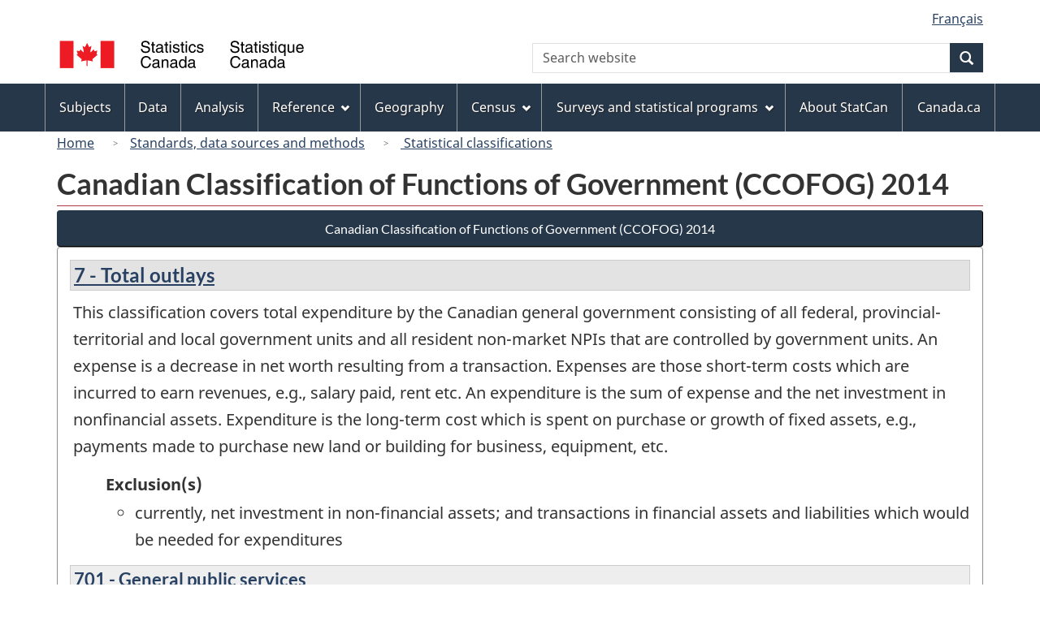

--- FILE ---
content_type: text/html
request_url: https://www23.statcan.gc.ca/imdb/p3VD.pl?Function=getVD&TVD=201435&CVD=201436&CPV=7&CST=01011960&CLV=1&MLV=4&D=1
body_size: 25590
content:
<!DOCTYPE html>

<!--[if lt IE 9]><html class="no-js lt-ie9" lang="en" dir="ltr"><![endif]--><!--[if gt IE 8]><!-->
<html class="no-js" lang="en" dir="ltr">
<!--<![endif]-->

<head>
<meta charset="utf-8">
<!-- Web Experience Toolkit (WET) / BoÃ®te Ã  outils de l'expÃ©rience Web (BOEW)
     wet-boew.github.io/wet-boew/License-en.htm / wet-boew.github.io/wet-boew/Licence-fr.htm -->

<title>Display definitions - CCOFOG 2014 - 7 - Total outlays </title>
<meta name="description" content="Canadian Classification of Functions of Government (CCOFOG) 2014" />
<meta name="dcterms.creator" content="Government of Canada, Statistics Canada" />
<meta name="dcterms.title" content="Display definitions - CCOFOG 2014 - 7 - Total outlays - Title" />
<meta name="dcterms.issued" title="W3CDTF" content="2014-11-12" />
<meta name="dcterms.modified" title="W3CDTF" content="2019-11-13" />
<meta name="dcterms.subject" title="gcstc" content="none" />
<meta name="dcterms.language" title="ISO639-2" content="eng" />
<meta name="keywords" content="" />
<meta name="STCtopic" content="Reference" />
<meta name="STCtopicID" content="4017" />
<meta name="STCsubtopic" content="Classification systems and concordances" />
<meta name="STCsubtopicID" content="4013" />
<meta name="STCtype" content="Classifications" />
<meta content="width=device-width,initial-scale=1" name="viewport" />

<!--START css.htm -->

<meta property="dcterms:service" content="StatCan"/> 
<meta property="dcterms:accessRights" content="2"/>

<link href="/wet-boew4b/assets/favicon.ico" rel="icon" type="image/x-icon">
<link rel="stylesheet" href="/wet-boew4b/css/wet-boew.min.css">
<script src="/wet-boew4b/js/jquery.min.js"></script>

<link rel="stylesheet" href="/wet-boew4b/css/theme.min.css">
<link rel="stylesheet" href="/wet-boew4b/css/statcan.css">
<link rel="stylesheet" href="/wet-boew4b/invitation-manager/Overlay.css"> 

<noscript><link rel="stylesheet" href="/wet-boew4b/css/noscript.min.css" /></noscript>
<!-- Adobe Analytics RUN --><script src="//assets.adobedtm.com/be5dfd287373/0127575cd23a/launch-f7c3e6060667.min.js"></script>
<!-- Adobe Analytics v10 --><!--script src="//assets.adobedtm.com/be5dfd287373/8f0ead8a37e7/launch-09394abc039d.min.js"></script-->

<script>dataLayer1 = [];</script>

<!-- CustomScriptsCSSStart -->
<link rel="stylesheet" href="/wet-boew4b/imdb-templates/imdb-standards.css" />
<!-- CustomScriptsCSSEnd -->

<!--END css.htm -->

</head>

<body vocab="http://schema.org/" typeof="WebPage">

<ul id="wb-tphp">
<li class="wb-slc">
<a class="wb-sl" href="#wb-cont">Skip to main content</a>
</li>
<li class="wb-slc visible-sm visible-md visible-lg">
<a class="wb-sl" href="#wb-info">Skip to "About this site"</a>
</li>
</ul>
<header role="banner">
<div id="wb-bnr" class="container">
<section id="wb-lng" class="visible-md visible-lg text-right">
<h2 class="wb-inv">Language selection</h2>
<div class="row">
<div class="col-md-12">
<ul class="list-inline margin-bottom-none">
<li><a lang="fr" href="
/imdb/cgi-bin/change.cgi
">Fran&#231;ais</a></li>
</ul>
</div>
</div>
</section>
<div class="row">
<div class="brand col-xs-8 col-sm-9 col-md-6">
<a href="https://www.statcan.gc.ca/en/start" property="URL"><img src="/wet-boew4b/assets/sig-blk-en.svg" alt="Statistics Canada"><span class="wb-inv"> / <span lang="fr">Statistique Canada</span></span></a>
</div>
<section class="wb-mb-links col-xs-4 col-sm-3 visible-sm visible-xs" id="wb-glb-mn">
<h2>Search and menus</h2>
<ul class="list-inline text-right chvrn">
<li><a href="#mb-pnl" title="Search and menus" aria-controls="mb-pnl" class="overlay-lnk" role="button"><span class="glyphicon glyphicon-search"><span class="glyphicon glyphicon-th-list"><span class="wb-inv">Search and menus</span></span></span></a></li>
</ul>
<div id="mb-pnl"></div>
</section>

<section id="wb-srch" class="col-xs-6 text-right visible-md visible-lg">
<h2 class="wb-inv">Search</h2>
<form action="https://www.statcan.gc.ca/search/results/site-search" method="get" name="cse-search-box" role="search" class="form-inline">
<div class="form-group wb-srch-qry">
<label for="wb-srch-q" class="wb-inv">Search website</label>
<input type="hidden" name="fq" value="stclac:2" />
<input id="wb-srch-q" list="wb-srch-q-ac" class="wb-srch-q form-control" name="q" type="search" value="" size="27" maxlength="150" placeholder="Search website">
<datalist id="wb-srch-q-ac">
</datalist>
</div>
<div class="form-group submit">
<button type="submit" id="wb-srch-sub" class="btn btn-primary btn-small" name="wb-srch-sub"><span class="glyphicon-search glyphicon"></span><span class="wb-inv">Search</span></button>
</div>
</form>
</section>
</div>
</div>

<nav role="navigation" id="wb-sm" class="wb-menu visible-md visible-lg" data-trgt="mb-pnl" data-ajax-replace="/wet-boew4b/ajax/sitemenu-en.html" typeof="SiteNavigationElement">
	<div class="container nvbar">
		<h2 class="wb-inv">Topics menu</h2>
		<div class="row">
			<ul class="list-inline menu">
				<li><a href="https://www150.statcan.gc.ca/n1/en/subjects?MM=1">Subjects</a></li>
				<li><a href="https://www150.statcan.gc.ca/n1/en/type/data?MM=1">Data</a></li>
				<li><a href="https://www150.statcan.gc.ca/n1/en/type/analysis?MM=1">Analysis</a></li>
				<li><a href="https://www150.statcan.gc.ca/n1/en/type/reference?MM=1">Reference</a></li>
				<li><a href="https://www.statcan.gc.ca/en/geography?MM=1">Geography</a></li>
				<li><a href="https://www.statcan.gc.ca/en/census?MM=1">Census</a></li>
				<li><a href="https://www.statcan.gc.ca/en/surveys?MM=1">Surveys and statistical programs</a></li>
				<li><a href="https://www.statcan.gc.ca/en/about/statcan?MM=1">About StatCan</a></li>
				<li><a href="https://www.canada.ca/en.html">Canada.ca</a></li>
			</ul>
		</div>
	</div>
</nav>

<nav role="navigation" id="wb-bc" class="" property="breadcrumb">
	<div class="container">
		<div class="row">

<!-- Breadcrumb trail START-->

<ol class="breadcrumb">
<li><a href="http://www.statcan.gc.ca/start-debut-eng.html">Home</a></li>
<li><a href="https://www.statcan.gc.ca/eng/concepts/index">Standards, data sources and methods</a></li>
<li><a href="http://www.statcan.gc.ca/eng/concepts/index?MM="> Statistical classifications</a></li>
</ol>

</div>
</div>
</nav>
</header>

<main role="main" property="mainContentOfPage" class="container">
<!-- Breadcrumb trail END-->

<h1 property="name" id="wb-cont">Canadian Classification of Functions of Government &#40;CCOFOG&#41; 2014</h1>
<div class="btn-group btn-group-justified hidden-xs hidden-print" role="group">
<a class="btn btn-default btn-primary" href="https://www23.statcan.gc.ca/imdb/p3VD.pl?Function=getVD&amp;TVD=201435">Canadian Classification of Functions of Government &#40;CCOFOG&#41; 2014</a>
</div>
<div class="visible-xs mrgn-bttm-sm row active-nav hidden-print">
<div class="col-xs-12"><a class="btn btn-block btn-primary" href="https://www23.statcan.gc.ca/imdb/p3VD.pl?Function=getVD&amp;TVD=201435">Canadian Classification of Functions of Government &#40;CCOFOG&#41; 2014</a></div>
</div>


<!-- Open Content panel -->

<div class="panel panel-default mrgn-tp-0 mrgn-bttm-md">

<!-- Open body panel -->

<div class="panel-body">

<h2 class="bg-def-1"><a href="https://www23.statcan.gc.ca/imdb/p3VD.pl?Function=getVD&amp;TVD=201435&amp;CVD=201436&amp;CPV=7&amp;CST=01011960&amp;CLV=1&amp;MLV=4">7 - Total outlays</a></h2>
<p>This classification covers total expenditure by the Canadian general government consisting of all federal&#44; provincial&#45;territorial and local government units and all resident non&#45;market NPIs that are controlled by government units&#46; An expense is a decrease in net worth resulting from a transaction&#46; Expenses are those short&#45;term costs which are incurred to earn revenues&#44; e&#46;g&#46;&#44; salary paid&#44; rent etc&#46; An expenditure is the sum of expense and the net investment in nonfinancial assets&#46; Expenditure is the long&#45;term cost which is spent on purchase or growth of fixed assets&#44; e&#46;g&#46;&#44; payments made to purchase new land or building for business&#44; equipment&#44; etc&#46;</p>
<ul class="list-bullet-none"><li class="list-unstyled"><p class="margin-bottom-none"><strong>Exclusion(s)</strong></p>
<ul><!-- Element list Bullet 20-->
<li>currently&#44; net investment in non&#45;financial assets&#59; and transactions in financial assets and liabilities which would be needed for expenditures</li>
</ul><!-- Close VM_Description_Type -->
</ul>
<h3 class="bg-def-2"><a href="https://www23.statcan.gc.ca/imdb/p3VD.pl?Function=getVD&amp;TVD=201435&amp;CVD=201437&amp;CPV=701&amp;CST=01011960&amp;CLV=2&amp;MLV=4">701 - General public services </a></h3>
<p>This division covers government expenditure relating to the administration&#44; development&#44; and management of general public services&#46; General public services includes expenditure on executive and legislative organs&#44; financial and fiscal affairs&#44; external affairs&#59; foreign economic aid&#59; general services&#59; basic research&#59; R&#38;D general public services&#59; general public services not elsewhere classified&#59; public debt transactions&#59; and transfers of a general character between different levels of government&#46;</p>
<h3 class="bg-def-2"><a href="https://www23.statcan.gc.ca/imdb/p3VD.pl?Function=getVD&amp;TVD=201435&amp;CVD=201437&amp;CPV=702&amp;CST=01011960&amp;CLV=2&amp;MLV=4">702 - Defense </a></h3>
<p>This division covers government expenditure relating to the administration&#44; development&#44; and management of defense&#46; Defense includes expenditure on military defense&#59; civil defense&#59; foreign military aid&#59; defense R&#38;D&#59; and defense not elsewhere classified&#46;</p>
<h3 class="bg-def-2"><a href="https://www23.statcan.gc.ca/imdb/p3VD.pl?Function=getVD&amp;TVD=201435&amp;CVD=201437&amp;CPV=703&amp;CST=01011960&amp;CLV=2&amp;MLV=4">703 - Public order and safety </a></h3>
<p>This division covers government expenditure relating to the provision of services which promote safe communities and prevent any activities that may interfere with the operations of society&#46; Public order and safety includes expenditure on police services&#59; fire protection services&#59; law courts&#59; prisons&#59; public order and safety R&#38;D&#59; and public order and safety not elsewhere classified&#46;</p>
<h3 class="bg-def-2"><a href="https://www23.statcan.gc.ca/imdb/p3VD.pl?Function=getVD&amp;TVD=201435&amp;CVD=201437&amp;CPV=704&amp;CST=01011960&amp;CLV=2&amp;MLV=4">704 - Economic affairs </a></h3>
<p>This division covers government expenditures relating to the administration&#44; development&#44; and management for the economic well&#45;being of the country&#46;<br>Economic affairs includes expenditure on general economic&#44; commercial&#44; labour affairs&#44; and citizenship and immigration&#59; agriculture&#44; forestry&#44; fishing&#44; and hunting&#59; fuel and energy&#59; mining&#44; manufacturing&#44; and construction&#59; transport&#59; communication&#59; and other industries&#46;</p>
<h3 class="bg-def-2"><a href="https://www23.statcan.gc.ca/imdb/p3VD.pl?Function=getVD&amp;TVD=201435&amp;CVD=201437&amp;CPV=705&amp;CST=01011960&amp;CLV=2&amp;MLV=4">705 - Environmental protection </a></h3>
<p>This division covers government expenditures relating to the administration&#44; development&#44; and management of environmental protection&#59; waste water management&#59; pollution abatement&#59; protection of biodiversity and landscape&#59; R&#38;D environmental protection&#59; and environmental protection not elsewhere classified&#46; Environmental protection includes expenditure on waste management&#46; The breakdown of environmental protection is based upon the Classification of Environmental Protection Activities &#40;CEPA&#44; https&#58;&#47;&#47;ec&#46;europa&#46;eu&#47;eurostat&#47;ramon&#47;nomenclatures&#47;index&#46;cfm&#63;TargetUrl&#61;LST_NOM_DTL&#38;StrNom&#61;CEPA_2000&#38;StrLanguageCode&#61;EN&#38;IntPcKey&#61;&#38;StrLayoutCode&#61;HIERARCHIC&#41; as elaborated in the European System for the Collection of Economic Information on the Environment &#40;SERIEE&#44; https&#58;&#47;&#47;ec&#46;europa&#46;eu&#47;eurostat&#47;web&#47;products&#45;manuals&#45;and&#45;guidelines&#47;&#45;&#47;KS&#45;BE&#45;02&#45;002&#41; of the Statistical Office of the European Communities &#40;Eurostat&#41;&#46;</p>
<h3 class="bg-def-2"><a href="https://www23.statcan.gc.ca/imdb/p3VD.pl?Function=getVD&amp;TVD=201435&amp;CVD=201437&amp;CPV=706&amp;CST=01011960&amp;CLV=2&amp;MLV=4">706 - Housing and community amenities </a></h3>
<p>This division covers government expenditures relating to the administration&#44; development&#44; and management of housing and community amenities&#59; water supply&#59; street lighting&#59; R&#38;D housing and community amenities&#59; and housing and community amenities not elsewhere classified&#46; Housing and community amenities includes expenditure on housing development&#59; and community development&#46;</p>
<h3 class="bg-def-2"><a href="https://www23.statcan.gc.ca/imdb/p3VD.pl?Function=getVD&amp;TVD=201435&amp;CVD=201437&amp;CPV=707&amp;CST=01011960&amp;CLV=2&amp;MLV=4">707 - Health </a></h3>
<p>This division covers government expenditures relating to the administration&#44; development&#44; and management of health&#46; Health includes expenditure on medical products&#44; appliances&#44; and equipment&#59; outpatient services&#59; hospital services&#59; public health services&#59; R&#38;D health&#59; and health prevention &#40;collective&#41; and health not elsewhere classified&#46;<br><br>Government expenditure on health includes expenditure on services provided to individual persons and services provided on a collective basis&#46; Expenditure on individual services is allocated to groups &#40;7071&#41; through &#40;7074&#41;&#59; expenditure on collective services is assigned to groups &#40;7075&#41; and &#40;7076&#41;&#46; Collective health services are concerned with matters such as formulation and administration of government policy&#59; setting and enforcement of standards for medical and paramedical personnel and for hospitals&#44; clinics&#44; surgeries&#44; etc&#46;&#59; regulation and licensing of providers of health services&#59; and applied research and experimental development into medical and health&#45;related matters&#46; However&#44; overhead expenditure connected with administration or functioning of a group of hospitals&#44; clinics&#44; surgeries&#44; etc&#46; is considered to be individual expenditure and is classified to groups &#40;7071&#41; through &#40;7074&#41; as appropriate&#46;</p>
<h3 class="bg-def-2"><a href="https://www23.statcan.gc.ca/imdb/p3VD.pl?Function=getVD&amp;TVD=201435&amp;CVD=201437&amp;CPV=708&amp;CST=01011960&amp;CLV=2&amp;MLV=4">708 - Recreation, culture, and religion </a></h3>
<p>This division covers government expenditures relating to the administration&#44; development&#44; and management of recreation&#44; culture&#44; and religion&#46; Recreation&#44; culture&#44; and religion includes expenditure on recreational and sporting services&#59; cultural services&#59; broadcasting and publishing services&#59; religious and other community services&#59; R&#38;D recreation&#44; culture&#44; and religion&#59; and recreation&#44; culture&#44; and religion not elsewhere classified&#46; Government expenditure on recreation&#44; culture&#44; and religion includes expenditure on services provided to individual persons and households and expenditure on services provided on a collective basis&#46; Individual expenditure is allocated to groups &#40;7081&#41; and &#40;7082&#41;&#59; expenditure on collective services is assigned to groups &#40;7083&#41; to &#40;7086&#41;&#46; Collective services are provided to the community as a whole&#46; They include activities such as formulation and administration of government policy&#59; formulation and enforcement of legislation and standards for providing recreational and cultural services&#59; and applied research and experimental development into recreational&#44; cultural&#44; and religious affairs and services&#46;</p>
<h3 class="bg-def-2"><a href="https://www23.statcan.gc.ca/imdb/p3VD.pl?Function=getVD&amp;TVD=201435&amp;CVD=201437&amp;CPV=709&amp;CST=01011960&amp;CLV=2&amp;MLV=4">709 - Education </a></h3>
<p>This division covers government expenditures relating to the administration&#44; development&#44; and management of education&#46;<br><br>Education includes expenditure on pre&#45;primary&#44; primary and secondary education&#59; college education&#59; university education&#59; education not definable by level&#59; subsidiary services to education&#59; R&#38;D education&#59; and education not elsewhere classified&#46;<br><br>Government expenditure on education includes expenditure on services provided to individual pupils and students and expenditure on services provided on a collective basis&#46; Expenditure on individual services is allocated to groups &#40;7091&#41; through &#40;7096&#41;&#59; and expenditure on collective services is assigned to groups &#40;7097&#41; and &#40;7098&#41;&#46; Collective educational services are concerned with matters such as formulation and administration of government policy&#59; setting and enforcement of standards&#59; regulation&#44; licensing&#44; and supervision of educational establishments&#59; and applied research and experimental development into education affairs and services&#46; However&#44; overhead expenditure connected with administration or functioning of a group of schools&#44; colleges&#44; etc&#46; is considered to be individual expenditure and is classified to groups &#40;7091&#41; through &#40;7096&#41; as appropriate&#46;<br><br>The breakdown of education is based upon the level categories of the 1997 International Standard Classification of Education &#40;ISCED&#45;97&#41; &#40;https&#58;&#47;&#47;www150&#46;statcan&#46;gc&#46;ca&#47;n1&#47;pub&#47;81&#45;604&#45;x&#47;2012001&#47;notes&#45;eng&#46;htm&#35;archived&#41; of the United Nations Educational&#44; Scientific and Cultural Organization &#40;UNESCO&#41;&#46; This division includes military schools and colleges where curricula resemble those of civilian institutions&#44; police colleges offering general education in addition to police training&#44; and the provision of education by radio or television broadcasting&#46; Expenditure so incurred is classified to groups &#40;7091&#41; to &#40;7095&#41; as appropriate&#46;</p>
<h3 class="bg-def-2"><a href="https://www23.statcan.gc.ca/imdb/p3VD.pl?Function=getVD&amp;TVD=201435&amp;CVD=201437&amp;CPV=710&amp;CST=01011960&amp;CLV=2&amp;MLV=4">710 - Social protection </a></h3>
<p>This division covers government expenditures relating to the administration&#44; development&#44; and management of social protection&#46; Social protection includes expenditure on sickness and disability&#59; old age&#59; survivors&#59; family and children&#59; unemployment&#59; housing&#59; victim&#39;s services and social exclusion not elsewhere classified&#59; R&#38;D social protection&#59; and social protection not elsewhere classified&#46; Government expenditure on social protection includes expenditure on services and transfers provided to individual persons and households and expenditure on services provided on a collective basis&#46; Expenditure on individual services and transfers are allocated to groups &#40;7101&#41; through &#40;7107&#41;&#59; and expenditure on collective services is assigned to groups &#40;7108&#41; and &#40;7109&#41;&#46; Collective social protection services are concerned with matters such as formulation and administration of government policy&#59; formulation and enforcement of legislation and standards for providing social protection&#59; and applied research and experimental development into social protection affairs and services&#46; The social protection functions and their definitions are based on the 2008 European System of Integrated Social Protection Statistics &#40;ESSPROS&#44; https&#58;&#47;&#47;ec&#46;europa&#46;eu&#47;eurostat&#47;web&#47;products&#45;manuals&#45;and&#45;guidelines&#47;&#45;&#47;KS&#45;GQ&#45;16&#45;010&#41; of the Statistical Office of the European Communities &#40;Eurostat&#41;&#46; In ESSPROS&#44; social protection includes health care&#44; but this division does not include health care&#46; Health care is covered by Division 707&#46; Hence&#44; medical goods and services provided to persons who receive the cash benefits and benefits in kind specified in groups &#40;7101&#41; through &#40;7107&#41; are classified under &#40;7071&#41;&#44; &#40;7072&#41;&#44; or &#40;7073&#41; as appropriate&#46;<br><br>Examples of social protection programs in Canada include the Old Age Security program &#40;https&#58;&#47;&#47;www&#46;canada&#46;ca&#47;en&#47;revenue&#45;agency&#47;services&#47;child&#45;family&#45;benefits&#47;canada&#45;child&#45;benefit&#45;overview&#46;html&#41; and the Child Care Benefit &#40;https&#58;&#47;&#47;www&#46;canada&#46;ca&#47;en&#47;services&#47;benefits&#47;publicpensions&#47;cpp&#47;old&#45;age&#45;security&#46;html&#41;</p>


</div><!-- Close panel-body -->

</div><!-- Close panel -->

<!-- ContentEnd -->

<div class="pagedetails">
	<dl id="wb-dtmd">
		<dt>Date modified:&#32;</dt>
		<dd><time property="dateModified">
2019-11-13
</time></dd>
	</dl>
</div>
</main>

<footer id="wb-info">
	<h2 class="wb-inv">About this site</h2>
	<div class="gc-contextual">
		<div class="container">
			<nav>
				<h3>Statistics Canada</h3>
				<ul class="list-unstyled colcount-sm-2 colcount-md-3">
					<li><a href="https://www.statcan.gc.ca/en/reference/refcentre/index">Contact StatCan</a></li>
					<li><a href="https://www.statcan.gc.ca/en/trust">Trust Centre</a></li>
				</ul>
			</nav>
		</div>
	</div>
	<div class="gc-main-footer">
		<div class="container">
			<nav>
				<h3>Government of Canada</h3>
				<ul class="list-unstyled colcount-sm-2 colcount-md-3">
					<li><a href="https://www.canada.ca/en/contact.html">All contacts</a></li>
					<li><a href="https://www.canada.ca/en/government/dept.html">Departments and agencies</a></li>
					<li><a href="https://www.canada.ca/en/government/system.html">About government</a></li>
				</ul>
				<h4><span class="wb-inv">Themes and topics</span></h4>
				<ul class="list-unstyled colcount-sm-2 colcount-md-3">
					<li><a href="https://www.canada.ca/en/services/jobs.html">Jobs</a></li>
					<li><a href="https://www.canada.ca/en/services/immigration-citizenship.html">Immigration and citizenship</a></li>
					<li><a href="https://travel.gc.ca/">Travel and tourism</a></li>
					<li><a href="https://www.canada.ca/en/services/business.html">Business</a></li>
					<li><a href="https://www.canada.ca/en/services/benefits.html">Benefits</a></li>
					<li><a href="https://www.canada.ca/en/services/health.html">Health</a></li>
					<li><a href="https://www.canada.ca/en/services/taxes.html">Taxes</a></li>
					<li><a href="https://www.canada.ca/en/services/environment.html">Environment and natural resources</a></li>
					<li><a href="https://www.canada.ca/en/services/defence.html">National security and defence</a></li>
					<li><a href="https://www.canada.ca/en/services/culture.html">Culture, history and sport</a></li>
					<li><a href="https://www.canada.ca/en/services/policing.html">Policing, justice and emergencies</a></li>
					<li><a href="https://www.canada.ca/en/services/transport.html">Transport and infrastructure</a></li>
					<li><a href="https://international.gc.ca/world-monde/index.aspx?lang=eng">Canada and the world</a></li>
					<li><a href="https://www.canada.ca/en/services/finance.html">Money and finance</a></li>
					<li><a href="https://www.canada.ca/en/services/science.html">Science and innovation</a></li>
					<li><a href="https://www.canada.ca/en/services/indigenous-peoples.html">Indigenous peoples</a></li>
					<li><a href="https://www.canada.ca/en/services/veterans.html">Veterans and military</a></li>
					<li><a href="https://www.canada.ca/en/services/youth.html">Youth</a></li>
				</ul>
			</nav>
		</div>
	</div>
	<div class="gc-sub-footer">
		<div class="container d-flex align-items-center">
			<nav>
				<h3 class="wb-inv">Government of Canada Corporate</h3>
				<ul>
					<li><a href="https://www.canada.ca/en/social.html">Social media</a></li>
					<li><a href="https://www.canada.ca/en/mobile.html">Mobile applications</a></li>
					<li><a href="https://www.canada.ca/en/government/about.html">About Canada.ca</a></li>
					<li><a href="https://www.statcan.gc.ca/en/terms-conditions">Terms and conditions</a></li>
					<li><a href="https://www.statcan.gc.ca/en/reference/privacy">Privacy</a></li>
				</ul>
			</nav>
			<div class="wtrmrk align-self-end">
				<img src="/wet-boew4b/assets/wmms-blk.svg" alt="Symbol of the Government of Canada">
			</div>
		</div>
	</div>
</footer>

<!--[if gte IE 9 | !IE ]><!-->
<script src="/wet-boew4b/js/wet-boew.min.js"></script>
<script src="/wet-boew4b/js/theme.min.js"></script>
<!--<![endif]-->
<!--[if lt IE 9]>
<script src="/wet-boew4b/js/ie8-wet-boew2.min.js"></script>
<![endif]-->
<!-- InvitationManager -->
<script src="/wet-boew4b/invitation-manager/Overlay.js"></script>
<script src="/wet-boew4b/invitation-manager/InvitationManager.js"></script>
<!-- End InvitationManager -->
<script type="text/javascript">_satellite.pageBottom();</script>
<!-- CustomScriptsJSStart -->
<!-- CustomScriptsJSEnd -->

</body>
</html>


--- FILE ---
content_type: text/html
request_url: https://www23.statcan.gc.ca/wet-boew4b/ajax/sitemenu-en.html
body_size: 2714
content:
<!DOCTYPE html>
<html lang="en">
<!-- DataAjaxFragmentStart -->
<!-- secondary navigation if enabled -->
<div class="pnl-strt container nvbar">
	<h2 class="wb-inv">Topics menu</h2>
	<div class="row">
		<ul class="list-inline menu" role="menubar">
			<li><a href="https://www150.statcan.gc.ca/n1/en/subjects?MM=1" class="item">Subjects</a></li>
			<li><a href="https://www150.statcan.gc.ca/n1/en/type/data?MM=1" class="item">Data</a></li>
			<li><a href="https://www150.statcan.gc.ca/n1/en/type/analysis?MM=1" class="item">Analysis</a></li>
			<li><a href="#reference" class="item">Reference</a>
				<ul class="sm list-unstyled" id="reference" role="menu">
					<li><a href="https://www150.statcan.gc.ca/n1/en/type/reference?MM=1">Reference resources</a></li>
					<li><a href="https://www.statcan.gc.ca/en/concepts/index?MM=1">Standards, data sources and methods</a></li>
					<li class="slflnk"><a href="https://www.statcan.gc.ca/en/reference?MM=1">Reference &#8211; Main page</a></li>
				</ul>
			</li>
			<li><a href="https://www.statcan.gc.ca/en/geography?MM=1" class="item">Geography</a></li>
			<li><a href="#census" class="item">Census</a>
				<ul class="sm list-unstyled" id="census" role="menu">
					<li><a href="https://www12.statcan.gc.ca/census-recensement/index-eng.cfm?MM=1">Census of Population</a></li>
					<li><a href="https://www.statcan.gc.ca/en/census-agriculture?MM=1">Census of Agriculture</a></li>
					<li><a href="https://www.statcan.gc.ca/en/census-environment?MM=1">Census of Environment</a></li>
					<li><a href="https://www.statcan.gc.ca/en/census/census-engagement?MM=1">Census engagement</a></li>
					<li class="slflnk"><a href="https://www.statcan.gc.ca/en/census?MM=1">Census &#8211; Main page</a></li>
				</ul>
			</li>
			<li><a href="#surveys" class="item">Surveys and statistical programs</a>
				<ul class="sm list-unstyled" id="surveys" role="menu">
					<li><a href="https://www.statcan.gc.ca/en/survey/index?MM=1">Information for survey participants</a></li>
					<li><a href="https://www150.statcan.gc.ca/n1/en/type/surveys?MM=1">Results and documentation of surveys and statistical programs</a></li>
					<li><a href="https://www.statcan.gc.ca/en/our-data?MM=1">Using new and existing data for official statistics</a></li>
					<li class="slflnk"><a href="https://www.statcan.gc.ca/en/surveys?MM=1">Surveys and statistical programs &#8211; Main page</a></li>
				</ul>
			</li>
			<li><a href="https://www.statcan.gc.ca/en/about/statcan?MM=1" class="item">About StatCan</a></li>
			<li><a href="https://www.canada.ca/en.html" class="item">Canada.ca</a></li>
		</ul>
	</div>
</div>
<!-- DataAjaxFragmentEnd -->
</html>
